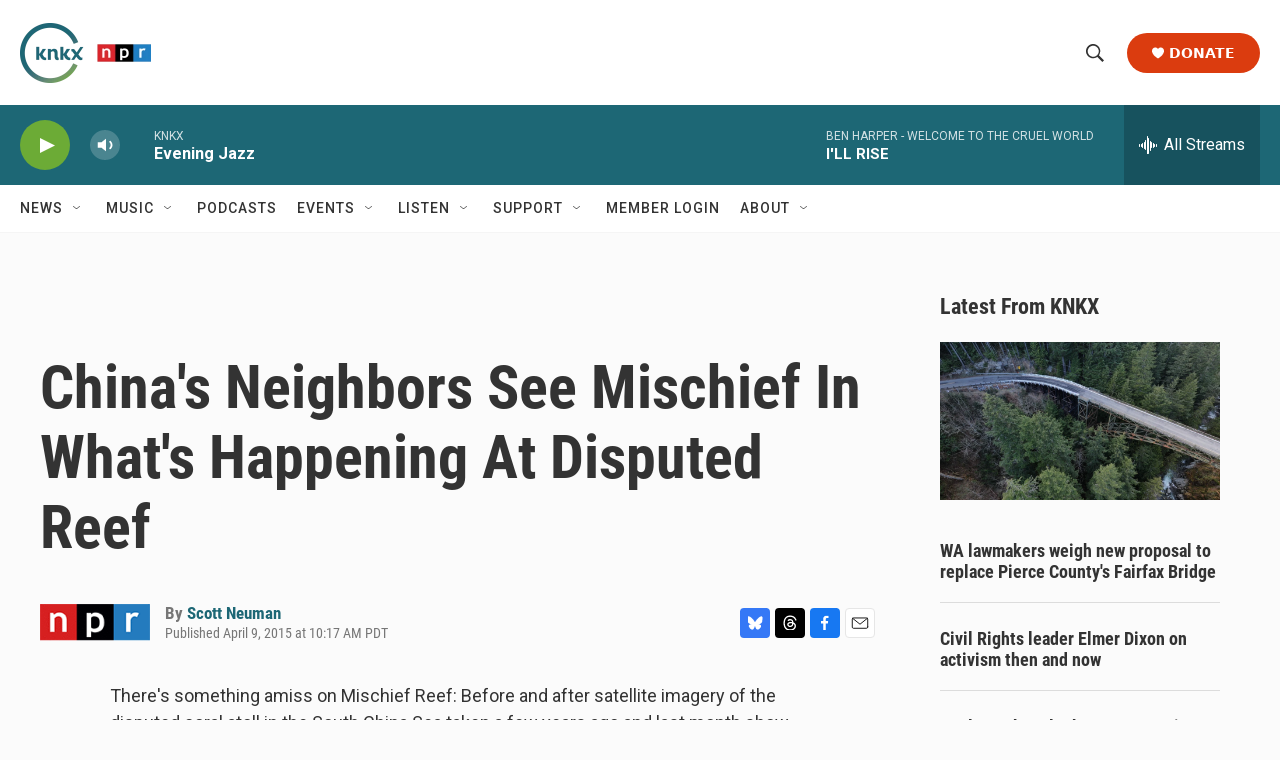

--- FILE ---
content_type: text/html; charset=utf-8
request_url: https://www.google.com/recaptcha/api2/aframe
body_size: 179
content:
<!DOCTYPE HTML><html><head><meta http-equiv="content-type" content="text/html; charset=UTF-8"></head><body><script nonce="0-KsEfeyF_Brl0QmtMDs9A">/** Anti-fraud and anti-abuse applications only. See google.com/recaptcha */ try{var clients={'sodar':'https://pagead2.googlesyndication.com/pagead/sodar?'};window.addEventListener("message",function(a){try{if(a.source===window.parent){var b=JSON.parse(a.data);var c=clients[b['id']];if(c){var d=document.createElement('img');d.src=c+b['params']+'&rc='+(localStorage.getItem("rc::a")?sessionStorage.getItem("rc::b"):"");window.document.body.appendChild(d);sessionStorage.setItem("rc::e",parseInt(sessionStorage.getItem("rc::e")||0)+1);localStorage.setItem("rc::h",'1768884314317');}}}catch(b){}});window.parent.postMessage("_grecaptcha_ready", "*");}catch(b){}</script></body></html>